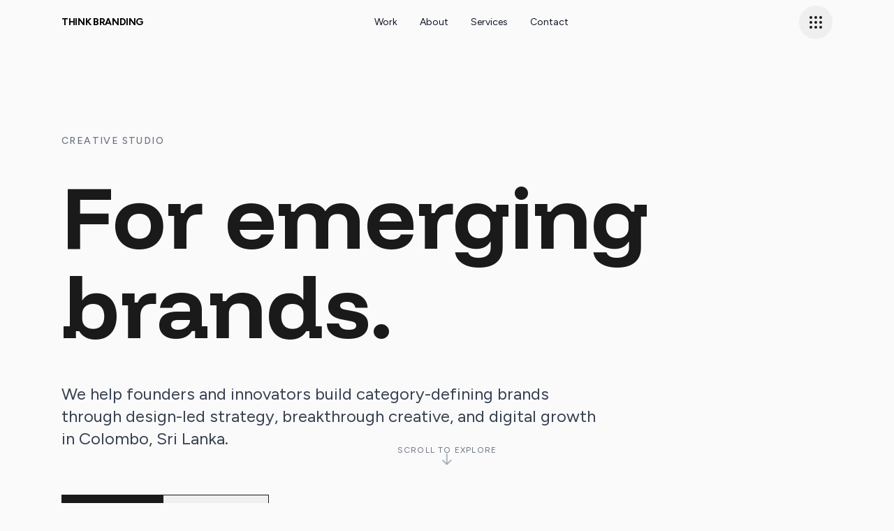

--- FILE ---
content_type: text/html; charset=UTF-8
request_url: https://thinkbranding.com.lk/
body_size: 7429
content:
<!DOCTYPE html>
<html lang="en">

<head>
    <meta charset="UTF-8">
    <meta name="viewport" content="width=device-width, initial-scale=1.0">
    <meta name="description"
        content="Think Branding - Award-winning creative studio for emerging brands. We specialize in brand strategy, design, and digital growth for startups and innovators in Colombo, Sri Lanka.">
    <meta name="keywords"
        content="creative agency colombo, brand design sri lanka, startup branding, creative studio, digital marketing agency, brand strategy">
    <meta name="author" content="Think Branding">
    <meta name="robots" content="index, follow, max-snippet:-1, max-image-preview:large, max-video-preview:-1">
    <meta name="language" content="English">
    <meta property="og:type" content="website">
    <meta property="og:title"
        content="Think Branding - Creative Studio for Emerging Brands | Colombo, Sri Lanka">
    <meta property="og:description"
        content="Think Branding - Award-winning creative studio for emerging brands. We specialize in brand strategy, design, and digital growth for startups and innovators in Colombo, Sri Lanka.">
    <meta property="og:url" content="https://thinkbranding.com.lk">
    <meta property="og:site_name" content="Think Branding">
    <meta property="og:image" content="https://thinkbranding.com.lk/og-image.jpg">
    <meta name="twitter:card" content="summary_large_image">
    <meta name="twitter:title"
        content="Think Branding - Creative Studio for Emerging Brands | Colombo, Sri Lanka">
    <meta name="twitter:description"
        content="Think Branding - Award-winning creative studio for emerging brands. We specialize in brand strategy, design, and digital growth for startups and innovators in Colombo, Sri Lanka.">
    <meta name="twitter:image" content="https://thinkbranding.com.lk/twitter-image.jpg">
    <link rel="canonical" href="https://thinkbranding.com.lk/">
    <link rel="apple-touch-icon" href="https://thinkbranding.com.lk/apple-touch-icon.png">
    <meta name="theme-color" content="#fafaf8">
    <title>
        Think Branding - Creative Studio for Emerging Brands | Colombo, Sri Lanka    </title>
    <script src="https://cdn.tailwindcss.com"></script>
    <link rel="preconnect" href="https://fonts.googleapis.com">
    <link rel="preconnect" href="https://fonts.gstatic.com" crossorigin>
    <link
        href="https://fonts.googleapis.com/css2?family=Funnel+Display:wght@400;500;600;700&family=Figtree:wght@400;500;600;700&display=swap"
        rel="stylesheet">
    <script src="https://cdn.jsdelivr.net/npm/lucide@latest"></script>
    <script src="https://code.jquery.com/jquery-3.6.0.min.js"></script>
    <script type="application/ld+json">
    {
      "@context": "https://schema.org",
      "@type": "Organization",
      "name": "Think Branding",
      "url": "https://thinkbranding.com.lk",
      "logo": "https://thinkbranding.com.lk/logo.png",
      "description": "Award-winning creative studio for emerging brands",
      "address": {
        "@type": "PostalAddress",
        "streetAddress": "Colombo",
        "addressCountry": "LK"
      },
      "sameAs": [
        "https://instagram.com/thinkbranding",
        "https://linkedin.com/company/thinkbranding"
      ],
      "contact": {
        "@type": "ContactPoint",
        "contactType": "Business",
        "email": "hello@thinkbranding.com.lk",
        "telephone": "+94777898891"
      }
    }
    </script>
    <script type="application/ld+json">
    {
      "@context": "https://schema.org",
      "@type": "LocalBusiness",
      "name": "Think Branding",
      "image": "https://thinkbranding.com.lk/og-image.jpg",
      "description": "Creative studio for emerging brands - branding, design, digital growth",
      "address": {
        "@type": "PostalAddress",
        "addressCountry": "LK",
        "addressRegion": "Colombo"
      },
      "contactPoint": {
        "@type": "ContactPoint",
        "contactType": "Business",
        "email": "hello@thinkbranding.com.lk"
      }
    }
    </script>
    <link rel="stylesheet" href="css/styles.css?v=6.0157147881182">
</head>

<body class="bg-neutral-50">

    <!-- Navigation -->
    <nav id="navbar" class="fixed top-0 z-50 w-full transition-all duration-300">
        <div class="max-w-6xl mx-auto px-6 h-16 flex justify-between items-center">
            <a href="https://thinkbranding.com.lk/index" class="text-sm font-bold tracking-tight cursor-pointer text-black"
                id="logo">THINK BRANDING</a>
            <div class="hidden md:flex space-x-8 text-sm">
                <a href="https://thinkbranding.com.lk/works" class=" text-gray-900 hover:text-gray-600 transition">Work</a>
                <a href="https://thinkbranding.com.lk/about" class="text-gray-900 hover:text-gray-600 transition">About</a>
                <a href="https://thinkbranding.com.lk/services"
                    class="text-gray-900 hover:text-gray-600 transition">Services</a>
                <a href="https://thinkbranding.com.lk/contact"
                    class="text-gray-900 hover:text-gray-600 transition">Contact</a>
            </div>
            <button id="menu-btn"
                class="flex items-center justify-center w-12 h-12 rounded-full hover:bg-gray-100 transition duration-300">
                <svg width="24" height="24" viewBox="0 0 24 24" fill="none" stroke="currentColor" stroke-width="2"
                    stroke-linecap="round" stroke-linejoin="round" class="lucide lucide-grid-3x3">
                    <circle cx="5" cy="5" r="1" />
                    <circle cx="12" cy="5" r="1" />
                    <circle cx="19" cy="5" r="1" />
                    <circle cx="5" cy="12" r="1" />
                    <circle cx="12" cy="12" r="1" />
                    <circle cx="19" cy="12" r="1" />
                    <circle cx="5" cy="19" r="1" />
                    <circle cx="12" cy="19" r="1" />
                    <circle cx="19" cy="19" r="1" />
                </svg>
            </button>
        </div>
    </nav>

    <!-- Navigation Modal Popup -->
    <div id="nav-modal"
        class="fixed inset-0 z-40 bg-black bg-opacity-50 backdrop-blur-sm hidden transition-opacity duration-300">
        <div class="absolute inset-0" id="modal-backdrop"></div>
    </div>

    <div id="nav-modal-content"
        class="fixed inset-0 z-50 bg-white hidden transform transition-all duration-300 scale-95 opacity-0 flex flex-col">
        <div class="flex justify-between items-center p-8 border-b border-gray-200">
            <div class="text-lg font-bold tracking-tight cursor-pointer text-black">THINK BRANDING</div>
            <button id="close-modal"
                class="w-12 h-12 flex items-center justify-center hover:bg-gray-100 rounded-full transition">
                <svg width="28" height="28" viewBox="0 0 24 24" fill="none" stroke="currentColor" stroke-width="2"
                    stroke-linecap="round" stroke-linejoin="round" class="lucide lucide-x">
                    <path d="M18 6l-12 12M6 6l12 12" />
                </svg>
            </button>
        </div>

        <div class="flex-1 overflow-y-auto">
            <div class="max-w-6xl mx-auto px-8 py-20">
                <div class="space-y-16">
                    <div>
                        <p class="text-xs text-gray-500 uppercase tracking-widest mb-12">Navigation</p>
                        <div class="space-y-6">
                            <a href="https://thinkbranding.com.lk/works"
                                class="block text-6xl md:text-7xl font-bold text-gray-900 hover:text-gray-600 transition">Work</a>
                            <a href="https://thinkbranding.com.lk/about"
                                class="block text-6xl md:text-7xl font-bold text-gray-900 hover:text-gray-600 transition">About</a>
                            <a href="https://thinkbranding.com.lk/services"
                                class="block text-6xl md:text-7xl font-bold text-gray-900 hover:text-gray-600 transition">Services</a>
                            <a href="https://thinkbranding.com.lk/contact"
                                class="block text-6xl md:text-7xl font-bold text-gray-900 hover:text-gray-600 transition">Contact</a>
                        </div>
                    </div>
                    <div>
                        <p class="text-xs text-gray-500 uppercase tracking-widest mb-8">Studios</p>
                        <div class="space-y-4">
                            <a href="https://thinkbranding.com.lk/creative-studio"
                                class="block text-xl font-semibold text-gray-700 hover:text-gray-900 transition">Creative
                                Studio</a>
                            <a href="https://thinkbranding.com.lk/growth-studio"
                                class="block text-xl font-semibold text-gray-700 hover:text-gray-900 transition">Growth
                                Studio</a>
                            <a href="https://thinkbranding.com.lk/technology-studio"
                                class="block text-xl font-semibold text-gray-700 hover:text-gray-900 transition">Technology
                                Studio</a>
                        </div>
                    </div>
                </div>
            </div>
        </div>

        <div class="border-t border-gray-200 bg-white p-8">
            <div class="max-w-6xl mx-auto grid md:grid-cols-2 gap-12">
                <div>
                    <p class="text-xs text-gray-500 uppercase tracking-widest mb-4">Get in Touch</p>
                    <div class="space-y-3">
                        <a href="/cdn-cgi/l/email-protection#4f272a2323200f3b272621242d3d2e212b262128612c2022612324" class="block text-lg text-gray-700 hover:text-gray-900 transition"><span class="__cf_email__" data-cfemail="abc3cec7c7c4ebdfc3c2c5c0c9d9cac5cfc2c5cc85c8c4c685c7c0">[email&#160;protected]</span></a>
                        <a href="tel:+94777898891"
                            class="block text-lg text-gray-700 hover:text-gray-900 transition">+94 777 898 891</a>
                        <a href="tel:+94114084865"
                            class="block text-lg text-gray-700 hover:text-gray-900 transition">+94 11 408 4865</a>
                    </div>
                </div>
                <div class="flex items-center">
                    <button class="btn-primary">Schedule Call</button>
                </div>
            </div>
        </div>
    </div>
<!-- Hero Section -->
<section class="pt-32 pb-0 md:pt-48 md:pb-0 min-h-screen flex items-center">
    <div class="max-w-6xl mx-auto px-6 w-full">
        <div class="max-w-5xl">
            <div class="mb-12">
                <p class="text-sm text-gray-500 uppercase tracking-widest font-medium mb-8">Creative studio</p>
                <h1 class="text-7xl md:text-8xl lg:text-9xl leading-tight mb-8 text-balance font-bold">
                    For emerging<br>brands.
                </h1>
            </div>

            <p class="text-xl md:text-2xl text-gray-700 max-w-3xl mb-16 leading-relaxed font-light">
                We help founders and innovators build category-defining brands through design-led strategy, breakthrough
                creative, and digital growth in Colombo, Sri Lanka.
            </p>

            <div class="flex flex-col sm:flex-row gap-6 items-start">
                <button class="btn-primary text-base px-8 py-4">View Work</button>
                <button class="btn-secondary text-base px-8 py-4">Learn More</button>
            </div>
        </div>

        <!-- Scroll Indicator - Minimalist -->
        <div class="absolute bottom-12 left-1/2 -translate-x-1/2 flex flex-col items-center gap-4">
            <p class="text-xs text-gray-500 uppercase tracking-widest">Scroll to explore</p>
            <svg class="w-5 h-5 text-gray-400 animate-bounce" fill="none" stroke="currentColor" viewBox="0 0 24 24">
                <path stroke-linecap="round" stroke-linejoin="round" stroke-width="2" d="M19 14l-7 7m0 0l-7-7m7 7V3">
                </path>
            </svg>
        </div>
    </div>
</section>

<!-- Stats Section - Enhanced -->
<section class="py-32 md:py-40 bg-white border-t border-gray-200">
    <div class="max-w-6xl mx-auto px-6">
        <div class="grid grid-cols-2 md:grid-cols-4 gap-12 md:gap-20">
            <!-- Stat 1 -->
            <div class="group">
                <div class="mb-6">
                    <p class="text-6xl md:text-7xl font-bold text-gray-900 mb-4">50+</p>
                    <p class="text-lg text-gray-600 font-medium">Brands elevated</p>
                </div>
                <div class="h-1 w-12 bg-gray-900 group-hover:w-24 transition-all duration-300"></div>
            </div>

            <!-- Stat 2 -->
            <div class="group">
                <div class="mb-6">
                    <p class="text-6xl md:text-7xl font-bold text-gray-900 mb-4">8+</p>
                    <p class="text-lg text-gray-600 font-medium">Years building</p>
                </div>
                <div class="h-1 w-12 bg-gray-900 group-hover:w-24 transition-all duration-300"></div>
            </div>

            <!-- Stat 3 -->
            <div class="group">
                <div class="mb-6">
                    <p class="text-6xl md:text-7xl font-bold text-gray-900 mb-4">3</p>
                    <p class="text-lg text-gray-600 font-medium">Studios. One vision.</p>
                </div>
                <div class="h-1 w-12 bg-gray-900 group-hover:w-24 transition-all duration-300"></div>
            </div>

            <!-- Stat 4 -->
            <div class="group">
                <div class="mb-6">
                    <p class="text-6xl md:text-7xl font-bold text-gray-900 mb-4">20+</p>
                    <p class="text-lg text-gray-600 font-medium">In our team</p>
                </div>
                <div class="h-1 w-12 bg-gray-900 group-hover:w-24 transition-all duration-300"></div>
            </div>
        </div>
    </div>
</section>

<!-- Services Section -->
<section id="services" class="py-32 md:py-40 bg-gray-50" aria-labelledby="services-heading">
    <div class="max-w-6xl mx-auto px-6">
        <div class="mb-20">
            <p class="text-sm text-gray-500 uppercase tracking-widest mb-4 font-medium">Services</p>
            <h2 class="text-6xl md:text-7xl font-bold leading-tight mb-8" id="services-heading">
                Three studios,<br>unlimited potential.
            </h2>
            <p class="text-xl text-gray-600 max-w-3xl leading-relaxed">
                We've organized our expertise into three specialized studios that work seamlessly together to deliver
                cohesive brand solutions.
            </p>
        </div>

        <div class="space-y-12">
            <!-- Service 1 -->
            <div class="group cursor-pointer">
                <div class="grid md:grid-cols-3 gap-8 items-stretch">
                    <div
                        class="md:col-span-2 bg-gray-200 rounded-2xl overflow-hidden h-64 md:h-80 shadow-md group-hover:shadow-lg transition-shadow duration-300">
                        <img src="https://images.unsplash.com/photo-1561070791-2526d30994b5?w=800&q=80"
                            alt="Creative branding design"
                            class="w-full h-full object-cover group-hover:opacity-95 transition-opacity duration-300">
                    </div>
                    <div class="flex flex-col justify-between bg-white rounded-2xl p-8 shadow-md">
                        <div>
                            <div class="inline-block mb-4">
                                <span
                                    class="text-xs font-bold text-gray-700 bg-gray-100 px-3 py-1 rounded-full uppercase tracking-widest">01
                                    / Creative</span>
                            </div>
                            <h3 class="text-3xl md:text-4xl font-bold mt-4 mb-4">Creative Studio</h3>
                            <p class="text-gray-700 text-sm leading-relaxed mb-6">Breakthrough creative built on
                                strategy. We craft distinctive brand identities, compelling visual systems, and
                                campaigns that define categories and spark conversations.</p>
                            <div class="flex gap-2 flex-wrap">
                                <span
                                    class="text-xs bg-gray-100 text-gray-700 px-3 py-1 rounded-full font-medium">Branding</span>
                                <span
                                    class="text-xs bg-gray-100 text-gray-700 px-3 py-1 rounded-full font-medium">Campaigns</span>
                                <span
                                    class="text-xs bg-gray-100 text-gray-700 px-3 py-1 rounded-full font-medium">Content</span>
                            </div>
                        </div>
                        <div
                            class="mt-6 pt-6 border-t border-gray-200 flex items-center gap-2 group-hover:translate-x-2 transition font-semibold text-sm text-gray-900">
                            <a href="https://thinkbranding.com.lk/creative-studio">Explore Studio</a>
                            <svg width="20" height="20" viewBox="0 0 24 24" fill="none" stroke="currentColor"
                                stroke-width="2" stroke-linecap="round" stroke-linejoin="round"
                                class="lucide lucide-arrow-right">
                                <line x1="5" x2="19" y1="12" y2="12" />
                                <polyline points="12 5 19 12 12 19" />
                            </svg>
                        </div>
                    </div>
                </div>
            </div>

            <!-- Service 2 -->
            <div class="group cursor-pointer">
                <div class="grid md:grid-cols-3 gap-8 items-stretch md:grid-cols-3 md:auto-cols-fr">
                    <div
                        class="md:col-span-2 md:order-2 bg-gray-200 rounded-2xl overflow-hidden h-64 md:h-80 shadow-md group-hover:shadow-lg transition-shadow duration-300">
                        <img src="https://images.unsplash.com/photo-1517694712202-14dd9538aa97?w=800&q=80"
                            alt="Growth analytics data visualization"
                            class="w-full h-full object-cover group-hover:opacity-95 transition-opacity duration-300">
                    </div>
                    <div class="md:order-1 flex flex-col justify-between bg-white rounded-2xl p-8 shadow-md">
                        <div>
                            <div class="inline-block mb-4">
                                <span
                                    class="text-xs font-bold text-gray-700 bg-gray-100 px-3 py-1 rounded-full uppercase tracking-widest">02
                                    / Growth</span>
                            </div>
                            <h3 class="text-3xl md:text-4xl font-bold mt-4 mb-4">Growth Studio</h3>
                            <p class="text-gray-700 text-sm leading-relaxed mb-6">Strategic growth that matters. We
                                combine storytelling with data intelligence to build meaningful audience relationships
                                and sustainable momentum.</p>
                            <div class="flex gap-2 flex-wrap">
                                <span
                                    class="text-xs bg-gray-100 text-gray-700 px-3 py-1 rounded-full font-medium">Strategy</span>
                                <span
                                    class="text-xs bg-gray-100 text-gray-700 px-3 py-1 rounded-full font-medium">Digital</span>
                                <span
                                    class="text-xs bg-gray-100 text-gray-700 px-3 py-1 rounded-full font-medium">Analytics</span>
                            </div>
                        </div>
                        <div
                            class="mt-6 pt-6 border-t border-gray-200 flex items-center gap-2 group-hover:translate-x-2 transition font-semibold text-sm text-gray-900">
                            <a href="https://thinkbranding.com.lk/growth-studio">Explore Studio</a>
                            <svg width="20" height="20" viewBox="0 0 24 24" fill="none" stroke="currentColor"
                                stroke-width="2" stroke-linecap="round" stroke-linejoin="round"
                                class="lucide lucide-arrow-right">
                                <line x1="5" x2="19" y1="12" y2="12" />
                                <polyline points="12 5 19 12 12 19" />
                            </svg>
                        </div>
                    </div>
                </div>
            </div>

            <!-- Service 3 -->
            <div class="group cursor-pointer">
                <div class="grid md:grid-cols-3 gap-8 items-stretch">
                    <div
                        class="md:col-span-2 bg-gray-200 rounded-2xl overflow-hidden h-64 md:h-80 shadow-md group-hover:shadow-lg transition-shadow duration-300">
                        <img src="https://images.unsplash.com/photo-1551288049-bebda4e38f71?w=800&q=80"
                            alt="Technology development workspace"
                            class="w-full h-full object-cover group-hover:opacity-95 transition-opacity duration-300">
                    </div>
                    <div class="flex flex-col justify-between bg-white rounded-2xl p-8 shadow-md">
                        <div>
                            <div class="inline-block mb-4">
                                <span
                                    class="text-xs font-bold text-gray-700 bg-gray-100 px-3 py-1 rounded-full uppercase tracking-widest">03
                                    / Technology</span>
                            </div>
                            <h3 class="text-3xl md:text-4xl font-bold mt-4 mb-4">Technology Studio</h3>
                            <p class="text-gray-700 text-sm leading-relaxed mb-6">Design-first digital products. We
                                build beautiful, functional platforms that reflect your brand DNA and create experiences
                                customers genuinely love.</p>
                            <div class="flex gap-2 flex-wrap">
                                <span class="text-xs bg-gray-100 text-gray-700 px-3 py-1 rounded-full font-medium">Web
                                    Design</span>
                                <span
                                    class="text-xs bg-gray-100 text-gray-700 px-3 py-1 rounded-full font-medium">Development</span>
                                <span
                                    class="text-xs bg-gray-100 text-gray-700 px-3 py-1 rounded-full font-medium">Products</span>
                            </div>
                        </div>
                        <div
                            class="mt-6 pt-6 border-t border-gray-200 flex items-center gap-2 group-hover:translate-x-2 transition font-semibold text-sm text-gray-900">
                            <a href="https://thinkbranding.com.lk/technology-studio">Explore Studio</a>
                            <svg width="20" height="20" viewBox="0 0 24 24" fill="none" stroke="currentColor"
                                stroke-width="2" stroke-linecap="round" stroke-linejoin="round"
                                class="lucide lucide-arrow-right">
                                <line x1="5" x2="19" y1="12" y2="12" />
                                <polyline points="12 5 19 12 12 19" />
                            </svg>
                        </div>
                    </div>
                </div>
            </div>
        </div>
    </div>
</section>

<!-- Work Section -->
<section id="work" class="py-24 md:py-32 bg-gray-50" aria-labelledby="work-heading">
    <div class="max-w-6xl mx-auto px-6">
        <div class="mb-20">
            <h2 class="text-5xl md:text-6xl font-bold mb-6" id="work-heading">Selected Work</h2>
            <p class="text-lg text-gray-600 max-w-2xl">Brands we've transformed from concept to category leaders</p>
        </div>

        <div class="space-y-12">
            <!-- Project 1 -->
            <div class="group cursor-pointer">
                <div class="grid md:grid-cols-3 gap-8 items-stretch">
                    <div class="md:col-span-2 bg-gray-200 rounded-2xl overflow-hidden aspect-video md:aspect-auto">
                        <img src="https://images.unsplash.com/photo-1558618666-fcd25c85cd64?w=800&q=80"
                            alt="Fashion brand clothing display" class="w-full h-full object-cover">
                    </div>
                    <div class="flex flex-col justify-between bg-white rounded-2xl p-8">
                        <div>
                            <span class="text-xs font-bold text-gray-500 uppercase tracking-widest">01 / Featured</span>
                            <h3 class="text-3xl md:text-4xl font-bold mt-4 mb-4">Fashion Brand Launch</h3>
                            <p class="text-gray-700 text-sm leading-relaxed mb-6">Bootstrapped startup to $500K ARR with
                                complete brand identity and e-commerce platform that drove 3x conversion rate.</p>
                            <div class="flex gap-2 flex-wrap">
                                <span class="text-xs bg-gray-100 px-3 py-1 rounded-full text-gray-700">Branding</span>
                                <span
                                    class="text-xs bg-gray-100 px-3 py-1 rounded-full text-gray-700">Development</span>
                                <span class="text-xs bg-gray-100 px-3 py-1 rounded-full text-gray-700">Strategy</span>
                            </div>
                        </div>
                        <div
                            class="mt-6 pt-6 border-t border-gray-200 flex items-center gap-2 group-hover:translate-x-2 transition">
                            <span class="font-semibold text-sm">View Project</span>
                            <svg width="20" height="20" viewBox="0 0 24 24" fill="none" stroke="currentColor"
                                stroke-width="2" stroke-linecap="round" stroke-linejoin="round"
                                class="lucide lucide-arrow-right">
                                <line x1="5" x2="19" y1="12" y2="12" />
                                <polyline points="12 5 19 12 12 19" />
                            </svg>
                        </div>
                    </div>
                </div>
            </div>

            <!-- Project 2 -->
            <div class="group cursor-pointer">
                <div class="grid md:grid-cols-3 gap-8 items-stretch md:grid-cols-3 md:auto-cols-fr">
                    <div
                        class="md:col-span-2 md:order-2 bg-gray-200 rounded-2xl overflow-hidden aspect-video md:aspect-auto">
                        <img src="https://images.unsplash.com/photo-1559027615-cd4628902d4a?w=800&q=80"
                            alt="Sustainable eco-friendly products" class="w-full h-full object-cover">
                    </div>
                    <div class="md:order-1 flex flex-col justify-between bg-white rounded-2xl p-8">
                        <div>
                            <span class="text-xs font-bold text-gray-500 uppercase tracking-widest">02 / Impact</span>
                            <h3 class="text-3xl md:text-4xl font-bold mt-4 mb-4">Sustainability Brand</h3>
                            <p class="text-gray-700 text-sm leading-relaxed mb-6">Eco-conscious startup positioning
                                achieved cultural impact, featured in regional publications, attracted impact investors.
                            </p>
                            <div class="flex gap-2 flex-wrap">
                                <span class="text-xs bg-gray-100 px-3 py-1 rounded-full text-gray-700">Brand
                                    Strategy</span>
                                <span class="text-xs bg-gray-100 px-3 py-1 rounded-full text-gray-700">Identity</span>
                                <span class="text-xs bg-gray-100 px-3 py-1 rounded-full text-gray-700">Content</span>
                            </div>
                        </div>
                        <div
                            class="mt-6 pt-6 border-t border-gray-200 flex items-center gap-2 group-hover:translate-x-2 transition">
                            <span class="font-semibold text-sm">View Project</span>
                            <svg width="20" height="20" viewBox="0 0 24 24" fill="none" stroke="currentColor"
                                stroke-width="2" stroke-linecap="round" stroke-linejoin="round"
                                class="lucide lucide-arrow-right">
                                <line x1="5" x2="19" y1="12" y2="12" />
                                <polyline points="12 5 19 12 12 19" />
                            </svg>
                        </div>
                    </div>
                </div>
            </div>

            <!-- Project 3 -->
            <div class="group cursor-pointer">
                <div class="grid md:grid-cols-3 gap-8 items-stretch">
                    <div class="md:col-span-2 bg-gray-200 rounded-2xl overflow-hidden aspect-video md:aspect-auto">
                        <img src="https://images.unsplash.com/photo-1551288049-bebda4e38f71?w=800&q=80"
                            alt="SaaS dashboard analytics platform" class="w-full h-full object-cover">
                    </div>
                    <div class="flex flex-col justify-between bg-white rounded-2xl p-8">
                        <div>
                            <span class="text-xs font-bold text-gray-500 uppercase tracking-widest">03 / Growth</span>
                            <h3 class="text-3xl md:text-4xl font-bold mt-4 mb-4">SaaS Product Launch</h3>
                            <p class="text-gray-700 text-sm leading-relaxed mb-6">Logistics tech startup from concept to
                                2K+ sign-ups at launch, featured as "breakout startup" in regional tech media.</p>
                            <div class="flex gap-2 flex-wrap">
                                <span class="text-xs bg-gray-100 px-3 py-1 rounded-full text-gray-700">Brand
                                    Identity</span>
                                <span class="text-xs bg-gray-100 px-3 py-1 rounded-full text-gray-700">Web Design</span>
                                <span class="text-xs bg-gray-100 px-3 py-1 rounded-full text-gray-700">Launch
                                    Strategy</span>
                            </div>
                        </div>
                        <div
                            class="mt-6 pt-6 border-t border-gray-200 flex items-center gap-2 group-hover:translate-x-2 transition">
                            <span class="font-semibold text-sm">View Project</span>
                            <svg width="20" height="20" viewBox="0 0 24 24" fill="none" stroke="currentColor"
                                stroke-width="2" stroke-linecap="round" stroke-linejoin="round"
                                class="lucide lucide-arrow-right">
                                <line x1="5" x2="19" y1="12" y2="12" />
                                <polyline points="12 5 19 12 12 19" />
                            </svg>
                        </div>
                    </div>
                </div>
            </div>
        </div>
    </div>
</section>

<!-- About Section -->
<section id="about" class="bg-white" aria-labelledby="about-heading">
    <div class="max-w-6xl mx-auto px-6">
        <div class="grid md:grid-cols-2 gap-16 items-start">
            <div>
                <h2 class="text-5xl md:text-6xl font-bold mb-8 text-balance" id="about-heading">Built for founders.</h2>
                <div class="space-y-6 text-gray-700">
                    <p>
                        We work exclusively with founders and innovators building category-defining brands. We
                        understand what it takes to launch, grow, and scale something meaningful.
                    </p>
                    <p>
                        Every project is a partnership. We invest time upfront to understand your vision, market, and
                        values—then we execute with precision and care.
                    </p>
                    <p>
                        Our team combines award-winning creatives, strategists, and technologists. We collaborate across
                        disciplines to deliver cohesive brand experiences.
                    </p>
                </div>
            </div>
            <div class="space-y-8">
                <div>
                    <p class="text-sm text-gray-600 mb-2 uppercase tracking-wider">Location</p>
                    <p class="text-lg">Colombo, Sri Lanka</p>
                </div>
                <div>
                    <p class="text-sm text-gray-600 mb-2 uppercase tracking-wider">Team</p>
                    <p class="text-lg">20+ strategists, designers & developers</p>
                </div>
                <div>
                    <p class="text-sm text-gray-600 mb-2 uppercase tracking-wider">Founded</p>
                    <p class="text-lg">2016</p>
                </div>
            </div>
        </div>
    </div>
</section>

<!-- Testimonials Section -->
<section class="py-24 md:py-32">
    <div class="max-w-6xl mx-auto px-6">
        <h2 class="text-5xl md:text-6xl font-bold mb-20">What Our Founders Say</h2>

        <div class="space-y-12">
            <blockquote class="border-l-2 border-gray-300 pl-8">
                <p class="text-xl md:text-2xl leading-relaxed mb-6 text-gray-900">
                    "They didn't just design our brand—they helped us find our voice. From positioning to platform,
                    everything felt coherent and compelling."
                </p>
                <footer>
                    <p class="font-semibold">Amara Jayasinghe</p>
                    <p class="text-sm text-gray-600">Founder, Tech Startup (Series A)</p>
                </footer>
            </blockquote>

            <blockquote class="border-l-2 border-gray-300 pl-8">
                <p class="text-xl md:text-2xl leading-relaxed mb-6 text-gray-900">
                    "They understood our mission beyond the brief. The brand work sparked conversations about
                    sustainability in our market."
                </p>
                <footer>
                    <p class="font-semibold">Roshan Silva</p>
                    <p class="text-sm text-gray-600">CEO, Sustainable Fashion Brand</p>
                </footer>
            </blockquote>

            <blockquote class="border-l-2 border-gray-300 pl-8">
                <p class="text-xl md:text-2xl leading-relaxed mb-6 text-gray-900">
                    "They pushed back on our ideas—in a good way. The result was stronger strategy and brand that
                    actually resonated with our audience."
                </p>
                <footer>
                    <p class="font-semibold">Nisha Wickramasinghe</p>
                    <p class="text-sm text-gray-600">Co-founder, EdTech Platform</p>
                </footer>
            </blockquote>
        </div>
    </div>
</section>

<!-- CTA Section -->
<section id="contact" class="bg-white">
    <div class="max-w-4xl mx-auto px-6 text-center">
        <h2 class="text-6xl md:text-7xl font-bold mb-8 text-balance">
            Let's build something meaningful.
        </h2>
        <p class="text-lg md:text-xl text-gray-700 mb-12 max-w-2xl mx-auto">
            Ready to take your brand to the next level? Let's schedule a call and explore what we can build together.
        </p>
        <div class="flex flex-col sm:flex-row gap-4 justify-center">
            <button class="btn-primary">Schedule Call</button>
            <button class="btn-secondary">Get in Touch</button>
        </div>
        <div class="mt-16 pt-12 border-t border-gray-200">
            <p class="text-sm text-gray-600 mb-4">Or email us directly:</p>
            <p class="text-lg font-semibold"><a href="/cdn-cgi/l/email-protection" class="__cf_email__" data-cfemail="95fdf0f9f9fad5e1fdfcfbfef7e7f4fbf1fcfbf2bbf6faf8bbf9fe">[email&#160;protected]</a></p>
        </div>
    </div>
</section>

    <!-- Footer -->
    <footer class="bg-neutral-900 text-neutral-400 py-12">
        <div class="max-w-6xl mx-auto px-6">
            <div class="grid grid-cols-2 md:grid-cols-4 gap-8 mb-12">
                <div>
                    <h4 class="text-white font-semibold mb-4 flex items-center gap-2">
                        <svg width="18" height="18" viewBox="0 0 24 24" fill="none" stroke="currentColor" stroke-width="2" stroke-linecap="round" stroke-linejoin="round" class="lucide lucide-briefcase"><rect x="2" y="7" width="20" height="14" rx="2" ry="2"/><path d="M16 7v-2a2 2 0 0 0-2-2h-4a2 2 0 0 0-2 2v2"/></svg>
                        Studio
                    </h4>
                    <ul class="space-y-2 text-sm">
                        <li><a href="index#services" class="hover:text-white transition">Services</a></li>
                        <li><a href="index#work" class="hover:text-white transition">Work</a></li>
                        <li><a href="index#about" class="hover:text-white transition">About</a></li>
                    </ul>
                </div>
                <div>
                    <h4 class="text-white font-semibold mb-4 flex items-center gap-2">
                        <svg width="18" height="18" viewBox="0 0 24 24" fill="none" stroke="currentColor" stroke-width="2" stroke-linecap="round" stroke-linejoin="round" class="lucide lucide-link"><path d="M10 13a5 5 0 0 0 7.54.54l3-3a5 5 0 0 0-7.07-7.07l-1.72 1.71"/><path d="M14 11a5 5 0 0 0-7.54-.54l-3 3a5 5 0 0 0 7.07 7.07l1.71-1.71"/></svg>
                        Connect
                    </h4>
                    <ul class="space-y-2 text-sm">
                        <li><a href="#" class="hover:text-white transition">Instagram</a></li>
                        <li><a href="#" class="hover:text-white transition">LinkedIn</a></li>
                        <li><a href="#" class="hover:text-white transition">Twitter</a></li>
                    </ul>
                </div>
                <div>
                    <h4 class="text-white font-semibold mb-4 flex items-center gap-2">
                        <svg width="18" height="18" viewBox="0 0 24 24" fill="none" stroke="currentColor" stroke-width="2" stroke-linecap="round" stroke-linejoin="round" class="lucide lucide-mail"><rect x="2" y="4" width="20" height="16" rx="2"/><path d="m22 7-8.97 5.7a1.94 1.94 0 0 1-2.06 0L2 7"/></svg>
                        Contact
                    </h4>
                    <ul class="space-y-2 text-sm">
                        <li><a href="/cdn-cgi/l/email-protection#e9818c858586a99d818087828b9b88878d80878ec78a8684c78582" class="hover:text-white transition"><span class="__cf_email__" data-cfemail="462e232a2a2906322e2f282d24342728222f28216825292b682a2d">[email&#160;protected]</span></a></li>
                        <li><a href="tel:+94777898891" class="hover:text-white transition">+94 777 898 891</a></li>
                        <li><a href="tel:+94114084865" class="hover:text-white transition">+94 11 408 4865</a></li>
                    </ul>
                </div>
                <div>
                    <h4 class="text-white font-semibold mb-4 flex items-center gap-2">
                        <svg width="18" height="18" viewBox="0 0 24 24" fill="none" stroke="currentColor" stroke-width="2" stroke-linecap="round" stroke-linejoin="round" class="lucide lucide-map-pin"><path d="M21 10c0 7-9 13-9 13s-9-6-9-13a9 9 0 0 1 18 0z"/><circle cx="12" cy="10" r="3"/></svg>
                        Based
                    </h4>
                    <p class="text-sm">Colombo, Sri Lanka</p>
                </div>
            </div>
            <div class="border-t border-neutral-800 pt-8">
                <p class="text-xs text-neutral-500">&copy; 2026 Think Branding. All rights reserved.</p>
            </div>
        </div>
    </footer>

    <script data-cfasync="false" src="/cdn-cgi/scripts/5c5dd728/cloudflare-static/email-decode.min.js"></script><script src="js/script.js"></script>
    <script>
        $(document).ready(function() {
            // Navbar blur on scroll
            $(window).scroll(function() {
                const scrollTop = $(this).scrollTop();
                if (scrollTop > 50) {
                    $('#navbar').css({
                        'background': 'rgba(250, 250, 248, 0.8)',
                        'backdrop-filter': 'blur(10px)',
                        'border-bottom': '1px solid rgba(229, 229, 225, 0.5)'
                    });
                } else {
                    $('#navbar').css({
                        'background': 'transparent',
                        'backdrop-filter': 'blur(0px)',
                        'border-bottom': 'none'
                    });
                }
            });

            // Navigation modal popup
            $('#menu-btn').click(function() {
                $('#nav-modal').removeClass('hidden');
                $('#nav-modal-content').removeClass('hidden');
                setTimeout(() => {
                    $('#nav-modal-content').addClass('scale-100 opacity-100').removeClass('scale-95 opacity-0');
                }, 10);
            });

            // Close modal
            function closeModal() {
                $('#nav-modal-content').removeClass('scale-100 opacity-100').addClass('scale-95 opacity-0');
                setTimeout(() => {
                    $('#nav-modal').addClass('hidden');
                    $('#nav-modal-content').addClass('hidden');
                }, 300);
            }

            $('#close-modal, #modal-backdrop').click(closeModal);

            // Close modal when navigation link is clicked
            $('#nav-modal-content a').click(closeModal);

            // Logo click scroll to top
            $('#logo').click(function() {
                $('html, body').stop().animate({
                    scrollTop: 0
                }, 500);
            });
            
            // Smooth scrolling for anchor links
            $('a[href^="#"]').on('click', function(event) {
                var target = $(this.getAttribute('href'));
                if( target.length ) {
                    event.preventDefault();
                    $('html, body').stop().animate({
                        scrollTop: target.offset().top - 80
                    }, 1000);
                }
            });
        });
    </script>
<script defer src="https://static.cloudflareinsights.com/beacon.min.js/vcd15cbe7772f49c399c6a5babf22c1241717689176015" integrity="sha512-ZpsOmlRQV6y907TI0dKBHq9Md29nnaEIPlkf84rnaERnq6zvWvPUqr2ft8M1aS28oN72PdrCzSjY4U6VaAw1EQ==" data-cf-beacon='{"version":"2024.11.0","token":"c8961cde46e140d1ba8bc4ab49175029","r":1,"server_timing":{"name":{"cfCacheStatus":true,"cfEdge":true,"cfExtPri":true,"cfL4":true,"cfOrigin":true,"cfSpeedBrain":true},"location_startswith":null}}' crossorigin="anonymous"></script>
</body>
</html>

--- FILE ---
content_type: text/css
request_url: https://thinkbranding.com.lk/css/styles.css?v=6.0157147881182
body_size: 431
content:
/* =====================================================
   CUSTOM UTILITIES & ANIMATIONS
   Think Branding - Minimal CSS Supplements for Tailwind
   ===================================================== */

/* Color Variables */
:root {
    --color-bg: #fafaf8;
    --color-text: #1a1a1a;
    --color-text-light: #666666;
    --color-divider: #e5e5e1;
    --color-neutral-900: #1a1a1a;
    --duration-fast: 300ms;
    --duration-normal: 500ms;
    --duration-slow: 700ms;
}

/* Smooth Scrolling */
html {
    scroll-behavior: smooth;
}

/* Custom Animations */
@keyframes fadeInUp {
    from {
        opacity: 0;
        transform: translateY(20px);
    }

    to {
        opacity: 1;
        transform: translateY(0);
    }
}

@keyframes slideInLeft {
    from {
        opacity: 0;
        transform: translateX(-30px);
    }

    to {
        opacity: 1;
        transform: translateX(0);
    }
}

@keyframes slideInRight {
    from {
        opacity: 0;
        transform: translateX(30px);
    }

    to {
        opacity: 1;
        transform: translateX(0);
    }
}

@keyframes pulse-subtle {

    0%,
    100% {
        opacity: 1;
    }

    50% {
        opacity: 0.7;
    }
}

/* Utility Classes */
.fade-in-up {
    animation: fadeInUp var(--duration-normal) ease-out;
}

.slide-in-left {
    animation: slideInLeft var(--duration-normal) ease-out;
}

.slide-in-right {
    animation: slideInRight var(--duration-normal) ease-out;
}

.pulse-subtle {
    animation: pulse-subtle 3s ease-in-out infinite;
}

/* Smooth Text Selection */
::selection {
    background: var(--color-text);
    color: #fff;
}

/* Link Smooth Transitions */
a {
    transition: all var(--duration-fast) ease;
}

/* Image Optimization */
img {
    display: block;
    max-width: 100%;
    height: auto;
}

/* Scrollbar Styling */
::-webkit-scrollbar {
    width: 8px;
}

::-webkit-scrollbar-track {
    background: var(--color-bg);
}

::-webkit-scrollbar-thumb {
    background: var(--color-divider);
    border-radius: 4px;
}

::-webkit-scrollbar-thumb:hover {
    background: var(--color-text-light);
}

/* =====================================================
   CORE DESIGN SYSTEM
   ===================================================== */

* {
    font-family: 'Figtree', sans-serif;
}

h1,
h2,
h3,
h4,
h5,
h6 {
    font-family: 'Funnel Display', sans-serif;
    font-weight: 700;
}

body {
    background: var(--color-bg);
    color: var(--color-text);
}

.text-balance {
    text-wrap: balance;
}

.btn-primary {
    background: #1a1a1a;
    color: #fff;
    padding: 12px 32px;
    font-size: 14px;
    font-weight: 600;
    transition: all 0.3s ease;
    cursor: pointer;
}

.btn-primary:hover {
    background: #333;
}

.btn-secondary {
    border: 1px solid #1a1a1a;
    color: #1a1a1a;
    padding: 12px 32px;
    font-size: 14px;
    font-weight: 600;
    transition: all 0.3s ease;
    cursor: pointer;
}

.btn-secondary:hover {
    background: #1a1a1a;
    color: #fff;
}

.card-hover {
    transition: all 0.4s cubic-bezier(0.165, 0.84, 0.44, 1);
}

.card-hover:hover {
    transform: translateY(-4px);
}

.divider {
    height: 1px;
    background: var(--color-divider);
}

section {
    padding: 80px 0;
}

@media (max-width: 768px) {
    section {
        padding: 60px 0;
    }
}

--- FILE ---
content_type: text/javascript
request_url: https://thinkbranding.com.lk/js/script.js
body_size: -421
content:
// This file is intentionally left blank.